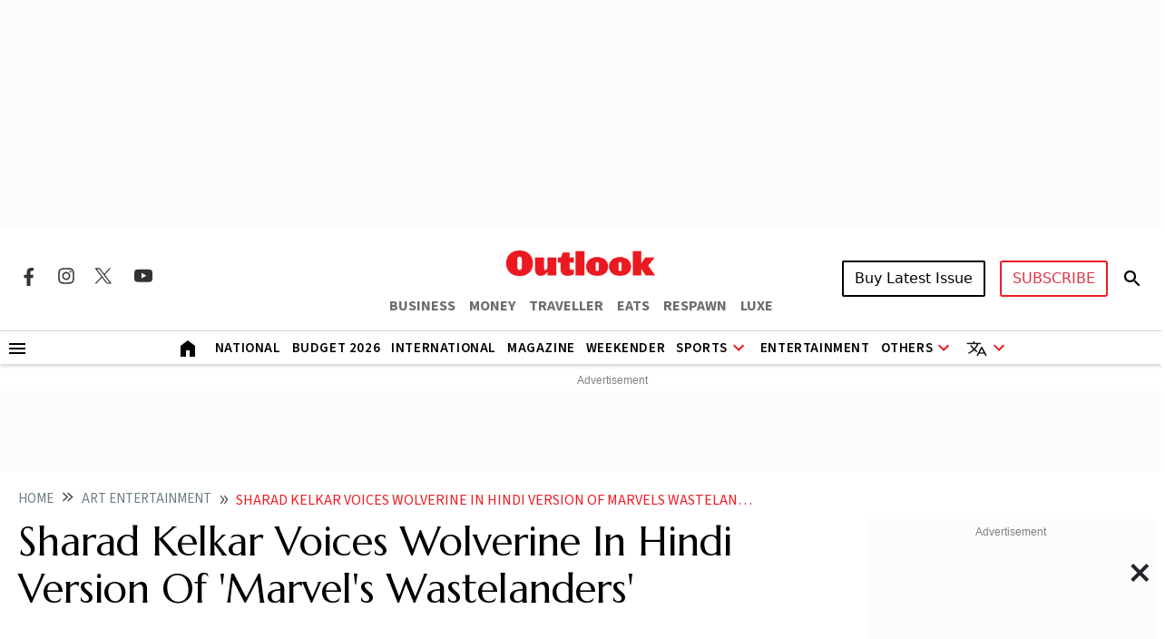

--- FILE ---
content_type: text/html; charset=utf-8
request_url: https://www.google.com/recaptcha/api2/aframe
body_size: 133
content:
<!DOCTYPE HTML><html><head><meta http-equiv="content-type" content="text/html; charset=UTF-8"></head><body><script nonce="-9R2DgGsRYQyflboNim_Pw">/** Anti-fraud and anti-abuse applications only. See google.com/recaptcha */ try{var clients={'sodar':'https://pagead2.googlesyndication.com/pagead/sodar?'};window.addEventListener("message",function(a){try{if(a.source===window.parent){var b=JSON.parse(a.data);var c=clients[b['id']];if(c){var d=document.createElement('img');d.src=c+b['params']+'&rc='+(localStorage.getItem("rc::a")?sessionStorage.getItem("rc::b"):"");window.document.body.appendChild(d);sessionStorage.setItem("rc::e",parseInt(sessionStorage.getItem("rc::e")||0)+1);localStorage.setItem("rc::h",'1769158082758');}}}catch(b){}});window.parent.postMessage("_grecaptcha_ready", "*");}catch(b){}</script></body></html>

--- FILE ---
content_type: application/javascript; charset=UTF-8
request_url: https://www.outlookindia.com/cdn-cgi/challenge-platform/scripts/jsd/main.js
body_size: 8034
content:
window._cf_chl_opt={AKGCx8:'b'};~function(t6,VB,VD,Ve,VW,Vd,Vp,VN,t0,t2){t6=P,function(l,h,tj,t5,V,G){for(tj={l:696,h:606,V:586,G:698,S:694,A:721,R:529,Q:661,X:619},t5=P,V=l();!![];)try{if(G=-parseInt(t5(tj.l))/1+parseInt(t5(tj.h))/2+parseInt(t5(tj.V))/3+-parseInt(t5(tj.G))/4*(parseInt(t5(tj.S))/5)+-parseInt(t5(tj.A))/6+parseInt(t5(tj.R))/7+parseInt(t5(tj.Q))/8*(-parseInt(t5(tj.X))/9),G===h)break;else V.push(V.shift())}catch(S){V.push(V.shift())}}(F,533925),VB=this||self,VD=VB[t6(502)],Ve={},Ve[t6(603)]='o',Ve[t6(644)]='s',Ve[t6(531)]='u',Ve[t6(630)]='z',Ve[t6(632)]='n',Ve[t6(610)]='I',Ve[t6(660)]='b',VW=Ve,VB[t6(662)]=function(h,V,G,S,tK,ti,tb,tF,A,Q,X,z,y,C,E,o,s){if(tK={l:539,h:626,V:576,G:556,S:641,A:613,R:581,Q:658,X:613,c:672,z:602,y:679,C:672,E:602,v:679,J:722,o:563,s:695,T:524,n:599,Z:597,f:684,O:683,j:600,U:513,m:560,B:538,D:567,e:593,W:525,H:715,L:646,g:532,d:590,k:649,N:676,a:496,I:646,Y:532,b:590,i:697,K:520,x:676,M:496},ti={l:707,h:695,V:625,G:567},tb={l:498,h:701,V:580,G:648},tF=t6,A={'IhDvu':function(J,o){return J+o},'TUPbi':function(J,o){return o===J},'hekjl':tF(tK.l),'QSCIW':tF(tK.h),'jCEnI':function(J,o){return J===o},'sfAoS':function(J,o){return J(o)},'wJmfb':function(J,o){return o!==J},'uSrlu':tF(tK.V),'HrDfG':function(J,o){return J(o)},'wJikR':function(J,o){return o===J},'odLpo':function(J,o){return o===J},'giSgC':function(J,o,s){return J(o,s)}},A[tF(tK.G)](null,V)||void 0===V)return S;for(Q=A[tF(tK.S)](Vg,V),h[tF(tK.A)][tF(tK.R)]&&(Q=Q[tF(tK.Q)](h[tF(tK.X)][tF(tK.R)](V))),Q=h[tF(tK.c)][tF(tK.z)]&&h[tF(tK.y)]?h[tF(tK.C)][tF(tK.E)](new h[(tF(tK.v))](Q)):function(J,tl,o){for(tl=tF,J[tl(ti.l)](),o=0;o<J[tl(ti.h)];J[o]===J[o+1]?J[tl(ti.V)](A[tl(ti.G)](o,1),1):o+=1);return J}(Q),X='nAsAaAb'.split('A'),X=X[tF(tK.J)][tF(tK.o)](X),z=0;z<Q[tF(tK.s)];z++)if(A[tF(tK.T)](A[tF(tK.n)],tF(tK.Z)))(y=Q[z],C=VL(h,V,y),A[tF(tK.f)](X,C))?(E=A[tF(tK.O)]('s',C)&&!h[tF(tK.j)](V[y]),A[tF(tK.U)](tF(tK.m),G+y)?A[tF(tK.B)](R,A[tF(tK.D)](G,y),C):E||R(G+y,V[y])):R(G+y,C);else{if(!Q[tF(tK.e)])return;A[tF(tK.W)](X,tF(tK.h))?(o={},o[tF(tK.H)]=A[tF(tK.L)],o[tF(tK.g)]=J.r,o[tF(tK.d)]=A[tF(tK.k)],E[tF(tK.N)][tF(tK.a)](o,'*')):(s={},s[tF(tK.H)]=A[tF(tK.I)],s[tF(tK.Y)]=s.r,s[tF(tK.b)]=tF(tK.i),s[tF(tK.K)]=T,o[tF(tK.x)][tF(tK.M)](s,'*'))}return S;function R(J,o,tP){tP=tF,Object[tP(tb.l)][tP(tb.h)][tP(tb.V)](S,o)||(S[o]=[]),S[o][tP(tb.G)](J)}},Vd=t6(582)[t6(522)](';'),Vp=Vd[t6(722)][t6(563)](Vd),VB[t6(516)]=function(h,V,G0,th,G,S,A,R,Q,X){for(G0={l:494,h:654,V:504,G:695,S:494,A:654,R:545,Q:648,X:609},th=t6,G={},G[th(G0.l)]=function(z,C){return z===C},G[th(G0.h)]=function(z,C){return C===z},S=G,A=Object[th(G0.V)](V),R=0;R<A[th(G0.G)];R++)if(Q=A[R],S[th(G0.S)]('f',Q)&&(Q='N'),h[Q]){for(X=0;X<V[A[R]][th(G0.G)];S[th(G0.A)](-1,h[Q][th(G0.R)](V[A[R]][X]))&&(Vp(V[A[R]][X])||h[Q][th(G0.Q)]('o.'+V[A[R]][X])),X++);}else h[Q]=V[A[R]][th(G0.X)](function(z){return'o.'+z})},VN=null,t0=Vw(),t2=function(SP,SF,S9,S7,tE,h,V,G,S){return SP={l:626,h:655,V:551,G:530,S:604,A:724,R:681},SF={l:618,h:572,V:652,G:526,S:638,A:510,R:615,Q:526,X:634,c:552,z:677,y:723,C:689,E:499,v:648,J:544,o:652,s:673,T:708,n:618,Z:542,f:637,O:512,j:497,U:706,m:666,B:552,D:495,e:557,W:648,H:557,L:699},S9={l:695},S7={l:551,h:611,V:665,G:677,S:665,A:497,R:635,Q:663,X:695,c:557,z:498,y:701,C:580,E:580,v:569,J:530,o:498,s:580,T:591,n:591,Z:627,f:546,O:648,j:500,U:627,m:648,B:553,D:553,e:521,W:647,H:669,L:546,g:627,d:572,k:542,N:648,a:497,I:579,Y:652,b:648,i:669,K:652,x:627,M:648,F0:572,F1:570,F2:706,F3:716,F4:627,F5:552,F6:648,F7:571,F8:652,F9:677,FF:543,FP:536,Fl:648,Fh:666},tE=t6,h={'KaCQC':function(A,R){return A<R},'nnnkM':function(A,R){return A(R)},'pmciv':tE(SP.l),'TIuyQ':tE(SP.h),'fcLNu':tE(SP.V),'sQimT':tE(SP.G),'undJw':tE(SP.S),'hkGSx':function(A,R){return A-R},'HyxpW':function(A,R){return A(R)},'RaBAN':function(A,R){return A==R},'HlnRI':function(A,R){return A>R},'PUUBZ':function(A,R){return A-R},'iBZZP':function(A,R){return A==R},'TxKTd':function(A,R){return A|R},'iIEWe':function(A,R){return A-R},'eWPBv':function(A,R){return A(R)},'wKBok':function(A,R){return R==A},'Hsypa':function(A,R){return R==A},'SGMtF':function(A,R){return A<<R},'mhuNd':function(A,R){return R|A},'bEkeC':function(A,R){return A(R)},'SKfKH':function(A,R){return A!=R},'ZgiRm':function(A,R){return A(R)},'dQTuP':function(A,R){return A*R},'oTPKq':function(A,R){return A<R},'qhgKz':function(A,R){return A&R},'JfXyb':function(A,R){return A(R)},'ysspe':function(A,R){return A*R},'JIJQb':function(A,R){return A<R},'AoacZ':function(A,R){return A<R},'mYVVs':function(A,R){return A&R},'NFmmn':function(A,R){return R==A},'KNPAL':function(A,R){return A!=R},'XofFv':function(A,R){return A*R},'okEhd':function(A,R){return A+R},'LXhRV':function(A,R){return A==R}},V=String[tE(SP.A)],G={'h':function(A,S5){return S5={l:668,h:557},null==A?'':G.g(A,6,function(R,tv){return tv=P,tv(S5.l)[tv(S5.h)](R)})},'g':function(A,R,Q,tJ,X,z,y,C,E,J,o,s,T,Z,O,j,U,B){if(tJ=tE,tJ(S7.l)!==h[tJ(S7.h)])A[tJ(S7.V)]>=200&&h[tJ(S7.G)](R[tJ(S7.S)],300)?h[tJ(S7.A)](z,h[tJ(S7.R)]):y(h[tJ(S7.Q)]+C[tJ(S7.V)]);else{if(null==A)return'';for(z={},y={},C='',E=2,J=3,o=2,s=[],T=0,Z=0,O=0;O<A[tJ(S7.X)];O+=1)if(j=A[tJ(S7.c)](O),Object[tJ(S7.z)][tJ(S7.y)][tJ(S7.C)](z,j)||(z[j]=J++,y[j]=!0),U=C+j,Object[tJ(S7.z)][tJ(S7.y)][tJ(S7.E)](z,U))C=U;else if(h[tJ(S7.v)]===tJ(S7.J)){if(Object[tJ(S7.o)][tJ(S7.y)][tJ(S7.s)](y,C)){if(h[tJ(S7.T)]!==h[tJ(S7.n)])return;else{if(256>C[tJ(S7.Z)](0)){for(X=0;X<o;T<<=1,Z==h[tJ(S7.f)](R,1)?(Z=0,s[tJ(S7.O)](h[tJ(S7.j)](Q,T)),T=0):Z++,X++);for(B=C[tJ(S7.U)](0),X=0;8>X;T=T<<1|B&1.53,R-1==Z?(Z=0,s[tJ(S7.m)](Q(T)),T=0):Z++,B>>=1,X++);}else if(tJ(S7.B)!==tJ(S7.D))V[tJ(S7.e)](tJ(S7.W),G);else{for(B=1,X=0;X<o;T=B|T<<1.88,h[tJ(S7.H)](Z,h[tJ(S7.L)](R,1))?(Z=0,s[tJ(S7.m)](Q(T)),T=0):Z++,B=0,X++);for(B=C[tJ(S7.g)](0),X=0;h[tJ(S7.d)](16,X);T=B&1.05|T<<1,Z==h[tJ(S7.k)](R,1)?(Z=0,s[tJ(S7.N)](h[tJ(S7.a)](Q,T)),T=0):Z++,B>>=1,X++);}E--,h[tJ(S7.I)](0,E)&&(E=Math[tJ(S7.Y)](2,o),o++),delete y[C]}}else for(B=z[C],X=0;X<o;T=T<<1|B&1,R-1==Z?(Z=0,s[tJ(S7.b)](Q(T)),T=0):Z++,B>>=1,X++);C=(E--,h[tJ(S7.i)](0,E)&&(E=Math[tJ(S7.K)](2,o),o++),z[U]=J++,h[tJ(S7.j)](String,j))}else return;if(C!==''){if(Object[tJ(S7.o)][tJ(S7.y)][tJ(S7.C)](y,C)){if(256>C[tJ(S7.x)](0)){for(X=0;X<o;T<<=1,R-1==Z?(Z=0,s[tJ(S7.M)](Q(T)),T=0):Z++,X++);for(B=C[tJ(S7.Z)](0),X=0;h[tJ(S7.F0)](8,X);T=h[tJ(S7.F1)](T<<1.41,1.61&B),Z==h[tJ(S7.k)](R,1)?(Z=0,s[tJ(S7.M)](Q(T)),T=0):Z++,B>>=1,X++);}else{for(B=1,X=0;X<o;T=B|T<<1.68,Z==h[tJ(S7.F2)](R,1)?(Z=0,s[tJ(S7.N)](h[tJ(S7.F3)](Q,T)),T=0):Z++,B=0,X++);for(B=C[tJ(S7.F4)](0),X=0;16>X;T=h[tJ(S7.F1)](T<<1,B&1.58),h[tJ(S7.F5)](Z,h[tJ(S7.k)](R,1))?(Z=0,s[tJ(S7.F6)](Q(T)),T=0):Z++,B>>=1,X++);}E--,h[tJ(S7.F7)](0,E)&&(E=Math[tJ(S7.F8)](2,o),o++),delete y[C]}else for(B=z[C],X=0;h[tJ(S7.F9)](X,o);T=h[tJ(S7.FF)](T,1)|B&1,h[tJ(S7.I)](Z,R-1)?(Z=0,s[tJ(S7.O)](h[tJ(S7.j)](Q,T)),T=0):Z++,B>>=1,X++);E--,0==E&&o++}for(B=2,X=0;X<o;T=h[tJ(S7.FP)](T<<1,B&1),Z==h[tJ(S7.F2)](R,1)?(Z=0,s[tJ(S7.Fl)](h[tJ(S7.j)](Q,T)),T=0):Z++,B>>=1,X++);for(;;)if(T<<=1,Z==R-1){s[tJ(S7.O)](Q(T));break}else Z++;return s[tJ(S7.Fh)]('')}},'j':function(A,S8,to){return S8={l:627},to=tE,null==A?'':''==A?null:G.i(A[to(S9.l)],32768,function(R,ts){return ts=to,A[ts(S8.l)](R)})},'i':function(A,R,Q,tT,X,z,y,C,E,J,o,s,T,Z,O,j,B,U){for(tT=tE,X=[],z=4,y=4,C=3,E=[],s=h[tT(SF.l)](Q,0),T=R,Z=1,J=0;h[tT(SF.h)](3,J);X[J]=J,J+=1);for(O=0,j=Math[tT(SF.V)](2,2),o=1;h[tT(SF.G)](o,j);U=T&s,T>>=1,T==0&&(T=R,s=h[tT(SF.S)](Q,Z++)),O|=h[tT(SF.A)](h[tT(SF.R)](0,U)?1:0,o),o<<=1);switch(O){case 0:for(O=0,j=Math[tT(SF.V)](2,8),o=1;h[tT(SF.Q)](o,j);U=h[tT(SF.X)](s,T),T>>=1,h[tT(SF.c)](0,T)&&(T=R,s=Q(Z++)),O|=(h[tT(SF.z)](0,U)?1:0)*o,o<<=1);B=V(O);break;case 1:for(O=0,j=Math[tT(SF.V)](2,16),o=1;o!=j;U=s&T,T>>=1,0==T&&(T=R,s=h[tT(SF.y)](Q,Z++)),O|=h[tT(SF.C)](h[tT(SF.E)](0,U)?1:0,o),o<<=1);B=V(O);break;case 2:return''}for(J=X[3]=B,E[tT(SF.v)](B);;){if(Z>A)return'';for(O=0,j=Math[tT(SF.V)](2,C),o=1;h[tT(SF.G)](o,j);U=s&T,T>>=1,T==0&&(T=R,s=Q(Z++)),O|=(h[tT(SF.J)](0,U)?1:0)*o,o<<=1);switch(B=O){case 0:for(O=0,j=Math[tT(SF.o)](2,8),o=1;o!=j;U=h[tT(SF.s)](s,T),T>>=1,h[tT(SF.T)](0,T)&&(T=R,s=Q(Z++)),O|=h[tT(SF.C)](0<U?1:0,o),o<<=1);X[y++]=h[tT(SF.n)](V,O),B=h[tT(SF.Z)](y,1),z--;break;case 1:for(O=0,j=Math[tT(SF.V)](2,16),o=1;h[tT(SF.f)](o,j);U=T&s,T>>=1,T==0&&(T=R,s=Q(Z++)),O|=h[tT(SF.O)](0<U?1:0,o),o<<=1);X[y++]=h[tT(SF.j)](V,O),B=h[tT(SF.U)](y,1),z--;break;case 2:return E[tT(SF.m)]('')}if(h[tT(SF.B)](0,z)&&(z=Math[tT(SF.V)](2,C),C++),X[B])B=X[B];else if(B===y)B=h[tT(SF.D)](J,J[tT(SF.e)](0));else return null;E[tT(SF.W)](B),X[y++]=J+B[tT(SF.H)](0),z--,J=B,h[tT(SF.L)](0,z)&&(z=Math[tT(SF.V)](2,C),C++)}}},S={},S[tE(SP.R)]=G.h,S}(),t3();function VH(l,h,tU,t7){return tU={l:515,h:515,V:498,G:584,S:580,A:545,R:592},t7=t6,h instanceof l[t7(tU.l)]&&0<l[t7(tU.h)][t7(tU.V)][t7(tU.G)][t7(tU.S)](h)[t7(tU.A)](t7(tU.R))}function t3(Sz,Sc,SR,tr,l,h,R,Q,X,V,G,SQ,S){if(Sz={l:632,h:670,V:710,G:647,S:704,A:678,R:628,Q:522,X:703,c:585,z:650,y:514,C:651,E:575,v:533,J:636,o:624,s:695,T:521,n:705,Z:534,f:534},Sc={l:711,h:651,V:575,G:534,S:711},SR={l:714,h:568,V:704,G:514,S:633,A:620},tr=t6,l={'EoUTc':function(A,R){return A&R},'tAndf':function(A,R){return A==R},'RIOYy':function(A,R){return R*A},'EcKhD':function(A,R){return A!==R},'HyPWY':tr(Sz.l),'WXsbE':tr(Sz.h),'wGadL':function(A,R){return A(R)},'XYNEv':function(A){return A()},'Gppbm':function(A,R){return R===A},'jMFpH':tr(Sz.V),'NKkum':tr(Sz.G)},h=VB[tr(Sz.S)],!h){if(tr(Sz.A)!==tr(Sz.A)){for(R=tr(Sz.R)[tr(Sz.Q)]('|'),Q=0;!![];){switch(R[Q++]){case'0':v>>=1;continue;case'1':X=l[tr(Sz.X)](C,E);continue;case'2':l[tr(Sz.c)](0,J)&&(o=s,T=n(Z++));continue;case'3':j<<=1;continue;case'4':f|=l[tr(Sz.z)](0<X?1:0,O);continue}break}}else return}if(!Vx())return;if(V=![],G=function(tn,Q,X){if(tn=tr,!V){if(l[tn(SR.l)]===tn(SR.h))return Q=h[tn(SR.V)],!Q?null:(X=Q.i,l[tn(SR.G)](typeof X,l[tn(SR.S)])||X<30)?null:X;else{if(V=!![],!Vx())return;l[tn(SR.A)](Va,function(Q){t4(h,Q)})}}},l[tr(Sz.y)](VD[tr(Sz.C)],tr(Sz.E))){if(l[tr(Sz.v)](l[tr(Sz.J)],tr(Sz.o)))return SQ={l:627},A==null?'':''==R?null:Q.i(X[tr(Sz.s)],32768,function(C,tZ){return tZ=tr,z[tZ(SQ.l)](C)});else G()}else VB[tr(Sz.T)]?VD[tr(Sz.T)](l[tr(Sz.n)],G):(S=VD[tr(Sz.Z)]||function(){},VD[tr(Sz.f)]=function(tf){tf=tr,l[tf(Sc.l)](S),VD[tf(Sc.h)]!==tf(Sc.V)&&(VD[tf(Sc.G)]=S,l[tf(Sc.S)](G))})}function VK(Gq,tR,l,h){return Gq={l:704,h:674,V:607},tR=t6,l={'hTATT':function(V,G){return V(G)}},h=VB[tR(Gq.l)],Math[tR(Gq.h)](+l[tR(Gq.V)](atob,h.t))}function t1(S,A,Gn,tu,R,Q,X,c,z,y,C,E,v,J){if(Gn={l:535,h:587,V:616,G:719,S:505,A:594,R:718,Q:682,X:687,c:657,z:704,y:616,C:540,E:595,v:573,J:508,o:664,s:578,T:505,n:667,Z:517,f:691,O:691,j:622,U:540,m:622,B:621,D:621,e:623,W:558,H:537,L:507,g:713,d:715,k:629,N:681},tu=t6,R={},R[tu(Gn.l)]=function(o,s){return o+s},R[tu(Gn.h)]=function(o,s){return o+s},R[tu(Gn.V)]=tu(Gn.G),R[tu(Gn.S)]=tu(Gn.A),R[tu(Gn.R)]=tu(Gn.Q),Q=R,!Vi(0))return![];c=(X={},X[tu(Gn.X)]=S,X[tu(Gn.c)]=A,X);try{z=VB[tu(Gn.z)],y=Q[tu(Gn.l)](Q[tu(Gn.l)](Q[tu(Gn.h)](Q[tu(Gn.y)],VB[tu(Gn.C)][tu(Gn.E)]),tu(Gn.v)),z.r)+tu(Gn.J),C=new VB[(tu(Gn.o))](),C[tu(Gn.s)](Q[tu(Gn.T)],y),C[tu(Gn.n)]=2500,C[tu(Gn.Z)]=function(){},E={},E[tu(Gn.f)]=VB[tu(Gn.C)][tu(Gn.O)],E[tu(Gn.j)]=VB[tu(Gn.U)][tu(Gn.m)],E[tu(Gn.B)]=VB[tu(Gn.C)][tu(Gn.D)],E[tu(Gn.e)]=VB[tu(Gn.U)][tu(Gn.W)],E[tu(Gn.H)]=t0,v=E,J={},J[tu(Gn.L)]=c,J[tu(Gn.g)]=v,J[tu(Gn.d)]=Q[tu(Gn.R)],C[tu(Gn.k)](t2[tu(Gn.N)](J))}catch(o){}}function P(l,h,V,t){return l=l-491,V=F(),t=V[l],t}function VM(l,h,GJ,Gv,GE,Gu,tX,V,G,S,A){GJ={l:667,h:626,V:549,G:712,S:588,A:704,R:565,Q:540,X:664,c:578,z:594,y:717,C:719,E:595,v:559,J:593,o:596,s:605,T:517,n:541,Z:562,f:675,O:509,j:509,U:617,m:656,B:629,D:681,e:491},Gv={l:692},GE={l:665,h:574,V:655,G:665},Gu={l:639,h:612},tX=t6,V={'cJJzS':function(R,Q){return R(Q)},'vTjFi':tX(GJ.l),'zTNsA':tX(GJ.h),'lywzS':tX(GJ.V),'dLOVN':function(R,Q){return R+Q},'sDnqd':tX(GJ.G),'WbEZa':tX(GJ.S),'vZDQx':function(R){return R()},'TiksY':function(R){return R()}},G=VB[tX(GJ.A)],console[tX(GJ.R)](VB[tX(GJ.Q)]),S=new VB[(tX(GJ.X))](),S[tX(GJ.c)](tX(GJ.z),V[tX(GJ.y)](tX(GJ.C)+VB[tX(GJ.Q)][tX(GJ.E)],tX(GJ.v))+G.r),G[tX(GJ.J)]&&(V[tX(GJ.o)]!==V[tX(GJ.s)]?(S[tX(GJ.l)]=5e3,S[tX(GJ.T)]=function(tc){tc=tX,V[tc(Gu.l)](h,V[tc(Gu.h)])}):G(S,A)),S[tX(GJ.n)]=function(tz){tz=tX,S[tz(GE.l)]>=200&&S[tz(GE.l)]<300?h(V[tz(GE.h)]):h(tz(GE.V)+S[tz(GE.G)])},S[tX(GJ.Z)]=function(ty){ty=tX,h(V[ty(Gv.l)])},A={'t':V[tX(GJ.f)](VK),'lhr':VD[tX(GJ.O)]&&VD[tX(GJ.j)][tX(GJ.U)]?VD[tX(GJ.O)][tX(GJ.U)]:'','api':G[tX(GJ.J)]?!![]:![],'c':V[tX(GJ.m)](VY),'payload':l},S[tX(GJ.B)](t2[tX(GJ.D)](JSON[tX(GJ.e)](A)))}function Vg(h,tH,t9,V,G,S){for(tH={l:528,h:528,V:658,G:504,S:645},t9=t6,V={},V[t9(tH.l)]=function(A,R){return A!==R},G=V,S=[];G[t9(tH.h)](null,h);S=S[t9(tH.V)](Object[t9(tH.G)](h)),h=Object[t9(tH.S)](h));return S}function F(Su){return Su='fRdBh,href,bEkeC,9yHisnF,wGadL,LRmiB4,SSTpq3,pkLOA2,Ympfh,splice,success,charCodeAt,1|0|2|4|3,send,symbol,display: none,number,HyPWY,qhgKz,pmciv,jMFpH,KNPAL,ZgiRm,cJJzS,2|4|5|9|3|10|6|1|7|0|8,sfAoS,yqpGs,qxOoL,string,getPrototypeOf,hekjl,DOMContentLoaded,push,QSCIW,RIOYy,readyState,pow,IUIsV,xApET,http-code:,TiksY,TYlZ6,concat,POUNp,boolean,4040656LqjzAX,pRIb1,TIuyQ,XMLHttpRequest,status,join,timeout,61RNr8SKt+VOEelympdCvxXYBWIL5aGJ$nAkDT4zZojhc3qfuF79gbPwU02sHiQ-M,RaBAN,aoYCd,SeFLY,Array,mYVVs,floor,vZDQx,parent,KaCQC,RlXkQ,Set,lASMm,rgxsbDTW,jsd,wJikR,HrDfG,createElement,contentWindow,AdeF3,now,ysspe,pgxPz,CnwA5,lywzS,oleIw,5QTZaoF,length,242526MkndTN,error,309588LnPkKA,LXhRV,3|2|0|1|4,hasOwnProperty,HIhqn,EoUTc,__CF$cv$params,NKkum,iIEWe,sort,NFmmn,randomUUID,gSzqF,XYNEv,ixoEQ,chctx,WXsbE,source,eWPBv,dLOVN,lSGPp,/cdn-cgi/challenge-platform/h/,contentDocument,2175354ErtNJA,includes,JfXyb,fromCharCode,stringify,zhibr,rvMOq,JsTcP,okEhd,postMessage,nnnkM,prototype,JIJQb,HyxpW,removeChild,document,AAUUj,keys,Cmgnh,MZGao,errorInfoObject,/invisible/jsd,location,dQTuP,isArray,XofFv,odLpo,EcKhD,Function,rxvNi8,ontimeout,style,HTAYi,detail,addEventListener,split,random,wJmfb,TUPbi,SKfKH,MNRhF,fvRTV,554491clNiVV,FNufP,undefined,sid,Gppbm,onreadystatechange,BORLt,mhuNd,JBxy9,giSgC,cloudflare-invisible,_cf_chl_opt,onload,PUUBZ,SGMtF,AoacZ,indexOf,hkGSx,clientInformation,MTwYb,xhr-error,iframe,liwHa,wKBok,EsquA,navigator,dVgoF,jCEnI,charAt,aUjz8,/jsd/oneshot/d251aa49a8a3/0.9773998960245648:1769156590:CtFUhJG0Yb_wQK18a1VMf-yB3otz94MDB7GHPUs3mSA/,d.cookie,body,onerror,bind,error on cf_chl_props,log,appendChild,IhDvu,FnNEn,sQimT,TxKTd,Hsypa,HlnRI,/b/ov1/0.9773998960245648:1769156590:CtFUhJG0Yb_wQK18a1VMf-yB3otz94MDB7GHPUs3mSA/,zTNsA,loading,flJbX,tabIndex,open,iBZZP,call,getOwnPropertyNames,_cf_chl_opt;JJgc4;PJAn2;kJOnV9;IWJi4;OHeaY1;DqMg0;FKmRv9;LpvFx1;cAdz2;PqBHf2;nFZCC5;ddwW5;pRIb1;rxvNi8;RrrrA2;erHi9,oGxmw,toString,tAndf,2343501PTbKQN,crBGV,DccJN,function,event,undJw,[native code],api,POST,AKGCx8,sDnqd,FMOhg,catch,uSrlu,isNaN,iBsnN,from,object,akHeq,WbEZa,1722218rtNlPM,hTATT,ozBxH,map,bigint,fcLNu,vTjFi,Object,wAXBU,oTPKq'.split(','),F=function(){return Su},F()}function VY(){return VI()!==null}function VI(G9,tS,h,V,G,S,A,R){for(G9={l:492,h:700,V:522,G:632,S:704},tS=t6,h={},h[tS(G9.l)]=function(Q,X){return X!==Q},V=h,G=tS(G9.h)[tS(G9.V)]('|'),S=0;!![];){switch(G[S++]){case'0':A=R.i;continue;case'1':if(V[tS(G9.l)](typeof A,tS(G9.G))||A<30)return null;continue;case'2':if(!R)return null;continue;case'3':R=VB[tS(G9.S)];continue;case'4':return A}break}}function Vw(Go,tC){return Go={l:709},tC=t6,crypto&&crypto[tC(Go.l)]?crypto[tC(Go.l)]():''}function Vb(GV,tq,l,h){if(GV={l:493,h:643},tq=t6,l={'rvMOq':function(V,G,S){return V(G,S)},'qxOoL':function(V,G){return V*G}},h=VI(),null===h)return;VN=(VN&&clearTimeout(VN),l[tq(GV.l)](setTimeout,function(){Va()},l[tq(GV.h)](h,1e3)))}function Vk(G2,tV,V,G,S,A,R,Q,X,c){V=(G2={l:640,h:547,V:702,G:522,S:561,A:501,R:671,Q:554,X:685,c:550,z:686,y:518,C:631,E:577,v:659,J:720,o:566},tV=t6,{'HIhqn':tV(G2.l),'SeFLY':tV(G2.h),'POUNp':function(z,y,C,E,v){return z(y,C,E,v)}});try{for(G=V[tV(G2.V)][tV(G2.G)]('|'),S=0;!![];){switch(G[S++]){case'0':VD[tV(G2.S)][tV(G2.A)](A);continue;case'1':X=pRIb1(R,R[V[tV(G2.R)]]||R[tV(G2.Q)],'n.',X);continue;case'2':A=VD[tV(G2.X)](tV(G2.c));continue;case'3':R=A[tV(G2.z)];continue;case'4':A[tV(G2.y)]=tV(G2.C);continue;case'5':A[tV(G2.E)]='-1';continue;case'6':X=V[tV(G2.v)](pRIb1,R,R,'',X);continue;case'7':X=pRIb1(R,A[tV(G2.J)],'d.',X);continue;case'8':return Q={},Q.r=X,Q.e=null,Q;case'9':VD[tV(G2.S)][tV(G2.o)](A);continue;case'10':X={};continue}break}}catch(z){return c={},c.r={},c.e=z,c}}function VL(h,V,G,te,t8,S,A,R,Q){A=(te={l:503,h:603,V:693,G:614,S:589,A:506,R:503,Q:614,X:598,c:672,z:511,y:672},t8=t6,S={},S[t8(te.l)]=t8(te.h),S[t8(te.V)]=function(X,z){return X==z},S[t8(te.G)]=t8(te.S),S[t8(te.A)]=function(X,z){return z===X},S);try{R=V[G]}catch(X){return'i'}if(null==R)return R===void 0?'u':'x';if(A[t8(te.R)]==typeof R)try{if(A[t8(te.V)](A[t8(te.Q)],typeof R[t8(te.X)]))return R[t8(te.X)](function(){}),'p'}catch(z){}return h[t8(te.c)][t8(te.z)](R)?'a':A[t8(te.A)](R,h[t8(te.y)])?'D':A[t8(te.A)](!0,R)?'T':R===!1?'F':(Q=typeof R,A[t8(te.V)](t8(te.S),Q)?VH(h,R)?'N':'f':VW[Q]||'?')}function Va(l,G7,G6,tt,h,V){G7={l:555,h:564},G6={l:589,h:527,V:548,G:583,S:519},tt=t6,h={'MNRhF':function(G,S){return S===G},'MTwYb':tt(G7.l),'oGxmw':function(G,S){return G(S)},'HTAYi':function(G){return G()}},V=Vk(),VM(V.r,function(G,tG){if(tG=tt,typeof l===tG(G6.l)){if(h[tG(G6.h)](h[tG(G6.V)],h[tG(G6.V)]))h[tG(G6.G)](l,G);else return}h[tG(G6.S)](Vb)}),V.e&&t1(tt(G7.h),V.e)}function Vi(h,GG,tA,V,G){return GG={l:601,h:523},tA=t6,V={},V[tA(GG.l)]=function(S,A){return S<A},G=V,G[tA(GG.l)](Math[tA(GG.h)](),h)}function t4(G,S,SC,tO,A,R,Q,X){if(SC={l:653,h:642,V:626,G:593,S:715,A:539,R:532,Q:590,X:626,c:676,z:496,y:715,C:539,E:697,v:520},tO=t6,A={},A[tO(SC.l)]=function(c,z){return c===z},A[tO(SC.h)]=tO(SC.V),R=A,!G[tO(SC.G)])return;R[tO(SC.l)](S,R[tO(SC.h)])?(Q={},Q[tO(SC.S)]=tO(SC.A),Q[tO(SC.R)]=G.r,Q[tO(SC.Q)]=tO(SC.X),VB[tO(SC.c)][tO(SC.z)](Q,'*')):(X={},X[tO(SC.y)]=tO(SC.C),X[tO(SC.R)]=G.r,X[tO(SC.Q)]=tO(SC.E),X[tO(SC.v)]=S,VB[tO(SC.c)][tO(SC.z)](X,'*'))}function Vx(GX,tQ,l,h,V,G){return GX={l:690,h:674,V:608,G:688,S:680},tQ=t6,l={'pgxPz':function(S){return S()},'ozBxH':function(S,A){return S/A},'lASMm':function(S,A){return S-A}},h=3600,V=l[tQ(GX.l)](VK),G=Math[tQ(GX.h)](l[tQ(GX.V)](Date[tQ(GX.G)](),1e3)),l[tQ(GX.S)](G,V)>h?![]:!![]}}()

--- FILE ---
content_type: application/javascript; charset=utf-8
request_url: https://fundingchoicesmessages.google.com/f/AGSKWxXPeFOcJM2hqBzXZrSaIkYI0GqFrF0sGXPl46QN14LROD97eXYXerCYxZIl4oKtgIjgk1e1eE8ic9qOUGoZAaPi0ki019UbE-E-Zi-Iefy9l6xkT1QXW5Sv1HUvCp_lkHtgnAbagQiODjLVP9DtMBB40RbH4p2Mr0TJbGhyfb_DBxgvGC4DhnNOG6M=/_/ad/article_-contest-ad./980x90./adbottom./site-advert.
body_size: -1288
content:
window['1af4146f-da8a-485f-8635-3169a977345a'] = true;